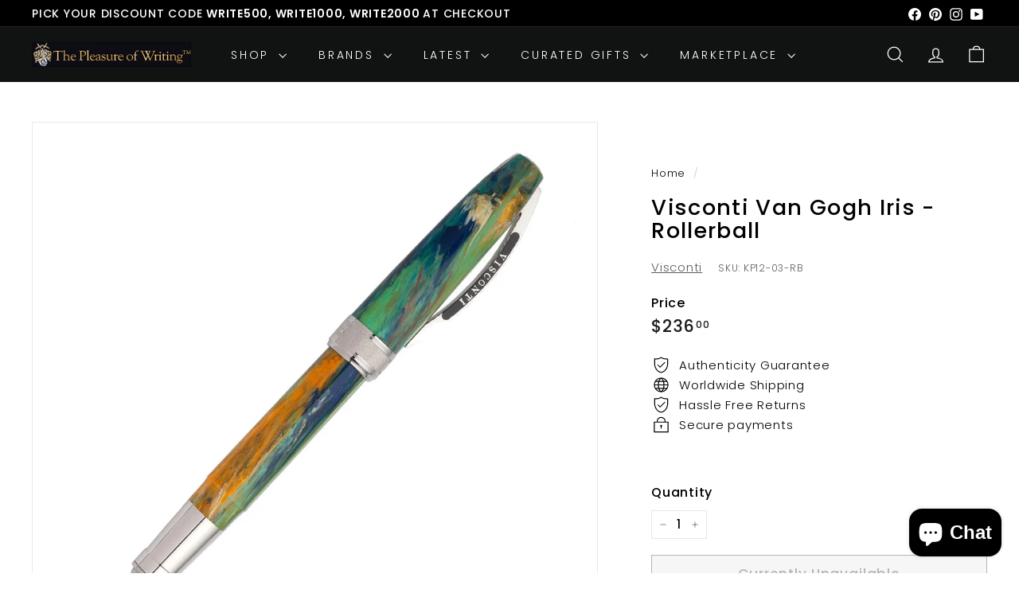

--- FILE ---
content_type: text/javascript
request_url: https://thepleasureofwriting.com/cdn/shop/t/72/assets/in-view.js?v=114407302255486814571730845969
body_size: -234
content:
const thresholds={any:0,all:1};export default function inView(elementOrSelector,onStart,{root,margin:rootMargin,amount="any"}={}){if(typeof IntersectionObserver>"u")return()=>{};let elements;typeof elementOrSelector=="string"?elements=document.querySelectorAll(elementOrSelector):elementOrSelector instanceof Element?elements=[elementOrSelector]:elements=Array.from(elementOrSelector||[]);const activeIntersections=new WeakMap,onIntersectionChange=entries=>{entries.forEach(entry=>{const onEnd=activeIntersections.get(entry.target);if(entry.isIntersecting!==!!onEnd)if(entry.isIntersecting){const newOnEnd=onStart(entry);typeof newOnEnd=="function"?activeIntersections.set(entry.target,newOnEnd):observer.unobserve(entry.target)}else onEnd&&(onEnd(entry),activeIntersections.delete(entry.target))})},observer=new IntersectionObserver(onIntersectionChange,{root,rootMargin,threshold:typeof amount=="number"?amount:thresholds[amount]});return elements.forEach(element=>observer.observe(element)),()=>observer.disconnect()}
//# sourceMappingURL=/cdn/shop/t/72/assets/in-view.js.map?v=114407302255486814571730845969
